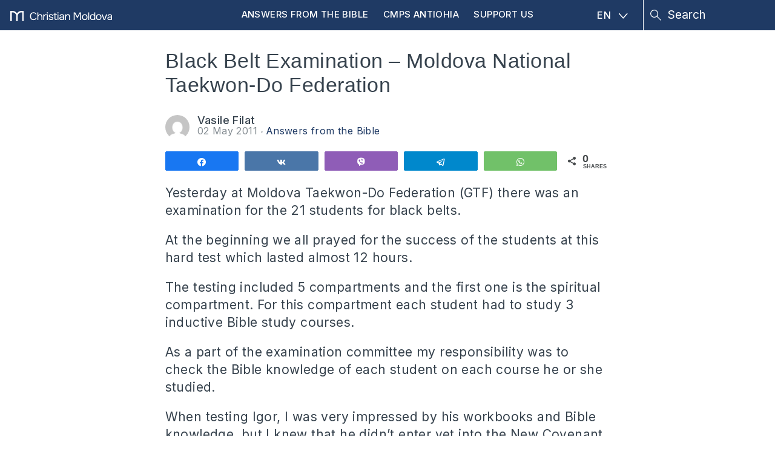

--- FILE ---
content_type: text/html; charset=UTF-8
request_url: https://moldovacrestina.md/en/black-belt-examination-moldova-national-taekwon-do-federation/
body_size: 18054
content:
<!DOCTYPE html>
<html lang="en-US">
<head >
<meta charset="UTF-8" />
<meta name='robots' content='index, follow, max-image-preview:large, max-snippet:-1, max-video-preview:-1' />

<!-- Social Warfare v4.5.6 https://warfareplugins.com - BEGINNING OF OUTPUT -->
<style>
	@font-face {
		font-family: "sw-icon-font";
		src:url("https://moldovacrestina.md/wp-content/plugins/social-warfare/assets/fonts/sw-icon-font.eot?ver=4.5.6");
		src:url("https://moldovacrestina.md/wp-content/plugins/social-warfare/assets/fonts/sw-icon-font.eot?ver=4.5.6#iefix") format("embedded-opentype"),
		url("https://moldovacrestina.md/wp-content/plugins/social-warfare/assets/fonts/sw-icon-font.woff?ver=4.5.6") format("woff"),
		url("https://moldovacrestina.md/wp-content/plugins/social-warfare/assets/fonts/sw-icon-font.ttf?ver=4.5.6") format("truetype"),
		url("https://moldovacrestina.md/wp-content/plugins/social-warfare/assets/fonts/sw-icon-font.svg?ver=4.5.6#1445203416") format("svg");
		font-weight: normal;
		font-style: normal;
		font-display:block;
	}
</style>
<!-- Social Warfare v4.5.6 https://warfareplugins.com - END OF OUTPUT -->


	<!-- This site is optimized with the Yoast SEO Premium plugin v26.5 (Yoast SEO v26.7) - https://yoast.com/wordpress/plugins/seo/ -->
	<title>Black Belt Examination - Moldova National Taekwon-Do Federation</title>
	<meta name="description" content="Yesterday at Moldova Taekwon-Do Federation (GTF) there was an examination for the 21 students for black belts. At the beginning we all prayed for the success of the students at this hard test which" />
	<link rel="canonical" href="https://moldovacrestina.md/en/black-belt-examination-moldova-national-taekwon-do-federation/" />
	<meta property="og:locale" content="en_US" />
	<meta property="og:type" content="article" />
	<meta property="og:title" content="Black Belt Examination - Moldova National Taekwon-Do Federation" />
	<meta property="og:description" content="Yesterday at Moldova Taekwon-Do Federation (GTF) there was an examination for the 21 students for black belts. At the beginning we all prayed for the success of the students at this hard test which" />
	<meta property="og:url" content="https://moldovacrestina.md/en/black-belt-examination-moldova-national-taekwon-do-federation/" />
	<meta property="og:site_name" content="Moldova Creștină" />
	<meta property="article:publisher" content="https://www.facebook.com/moldovacrestina/" />
	<meta property="article:published_time" content="2011-05-02T18:20:30+00:00" />
	<meta property="article:modified_time" content="2017-05-27T07:00:45+00:00" />
	<meta name="author" content="Vasile Filat" />
	<meta name="twitter:card" content="summary_large_image" />
	<meta name="twitter:creator" content="@moldovacrestina" />
	<meta name="twitter:site" content="@moldovacrestina" />
	<meta name="twitter:label1" content="Written by" />
	<meta name="twitter:data1" content="Vasile Filat" />
	<meta name="twitter:label2" content="Est. reading time" />
	<meta name="twitter:data2" content="1 minute" />
	<script type="application/ld+json" class="yoast-schema-graph">{"@context":"https://schema.org","@graph":[{"@type":"Article","@id":"https://moldovacrestina.md/en/black-belt-examination-moldova-national-taekwon-do-federation/#article","isPartOf":{"@id":"https://moldovacrestina.md/en/black-belt-examination-moldova-national-taekwon-do-federation/"},"author":{"name":"Vasile Filat","@id":"https://moldovacrestina.md/en/#/schema/person/04b204bbb582cc832c3d2424f5d27dc0"},"headline":"Black Belt Examination &#8211; Moldova National Taekwon-Do Federation","datePublished":"2011-05-02T18:20:30+00:00","dateModified":"2017-05-27T07:00:45+00:00","mainEntityOfPage":{"@id":"https://moldovacrestina.md/en/black-belt-examination-moldova-national-taekwon-do-federation/"},"wordCount":273,"articleSection":["Answers from the Bible"],"inLanguage":"en-US"},{"@type":"WebPage","@id":"https://moldovacrestina.md/en/black-belt-examination-moldova-national-taekwon-do-federation/","url":"https://moldovacrestina.md/en/black-belt-examination-moldova-national-taekwon-do-federation/","name":"Black Belt Examination - Moldova National Taekwon-Do Federation","isPartOf":{"@id":"https://moldovacrestina.md/en/#website"},"datePublished":"2011-05-02T18:20:30+00:00","dateModified":"2017-05-27T07:00:45+00:00","author":{"@id":"https://moldovacrestina.md/en/#/schema/person/04b204bbb582cc832c3d2424f5d27dc0"},"description":"Yesterday at Moldova Taekwon-Do Federation (GTF) there was an examination for the 21 students for black belts. At the beginning we all prayed for the success of the students at this hard test which","breadcrumb":{"@id":"https://moldovacrestina.md/en/black-belt-examination-moldova-national-taekwon-do-federation/#breadcrumb"},"inLanguage":"en-US","potentialAction":[{"@type":"ReadAction","target":["https://moldovacrestina.md/en/black-belt-examination-moldova-national-taekwon-do-federation/"]}]},{"@type":"BreadcrumbList","@id":"https://moldovacrestina.md/en/black-belt-examination-moldova-national-taekwon-do-federation/#breadcrumb","itemListElement":[{"@type":"ListItem","position":1,"name":"Prima pagină","item":"https://moldovacrestina.md/en/"},{"@type":"ListItem","position":2,"name":"Blogosphere","item":"https://moldovacrestina.md/en/blogosphere/"},{"@type":"ListItem","position":3,"name":"Answers from the Bible","item":"https://moldovacrestina.md/en/answer-from-the-bible/"},{"@type":"ListItem","position":4,"name":"Black Belt Examination &#8211; Moldova National Taekwon-Do Federation"}]},{"@type":"WebSite","@id":"https://moldovacrestina.md/en/#website","url":"https://moldovacrestina.md/en/","name":"Moldova Creștină","description":"Răspunsuri relevante și actuale din Biblie","potentialAction":[{"@type":"SearchAction","target":{"@type":"EntryPoint","urlTemplate":"https://moldovacrestina.md/en/?s={search_term_string}"},"query-input":{"@type":"PropertyValueSpecification","valueRequired":true,"valueName":"search_term_string"}}],"inLanguage":"en-US"},{"@type":"Person","@id":"https://moldovacrestina.md/en/#/schema/person/04b204bbb582cc832c3d2424f5d27dc0","name":"Vasile Filat","image":{"@type":"ImageObject","inLanguage":"en-US","@id":"https://moldovacrestina.md/en/#/schema/person/image/","url":"https://secure.gravatar.com/avatar/2e02d082d139dd6eb634318c9cf2c3a8281db62f24f87a134adb4f2020e77ab3?s=96&d=mm&r=g","contentUrl":"https://secure.gravatar.com/avatar/2e02d082d139dd6eb634318c9cf2c3a8281db62f24f87a134adb4f2020e77ab3?s=96&d=mm&r=g","caption":"Vasile Filat"},"description":"Păstoresc Biserica Bunavestire din Chișinău, predau Cuvântul lui Dumnezeu la Institutul de Studiu Biblic Inductiv din Eurasia și conduc Asociația \"Învățătură din Cuvânt - Precept Ministries\" din Moldova. Împreună cu soția mea Anastasia, avem trei copii. Din Aprilie 2007 am oferit răspunsuri din Biblie pe acest site la întrebări adresate de cititori. Mai mult despre mine citiți aici.","url":"https://moldovacrestina.md/en/author/vasile-filat/"}]}</script>
	<!-- / Yoast SEO Premium plugin. -->


<link rel='dns-prefetch' href='//cdnjs.cloudflare.com' />
<link rel='dns-prefetch' href='//www.googletagmanager.com' />
<link rel='dns-prefetch' href='//stats.wp.com' />
<link rel='dns-prefetch' href='//fonts.googleapis.com' />
<link rel='dns-prefetch' href='//v0.wordpress.com' />
<link rel="alternate" type="application/rss+xml" title="Moldova Creștină &raquo; Feed" href="https://moldovacrestina.md/en/feed/" />
<link rel="alternate" type="application/rss+xml" title="Moldova Creștină &raquo; Comments Feed" href="https://moldovacrestina.md/en/comments/feed/" />
		<!-- This site uses the Google Analytics by MonsterInsights plugin v9.11.1 - Using Analytics tracking - https://www.monsterinsights.com/ -->
							<script src="//www.googletagmanager.com/gtag/js?id=G-HYLCTTKJFD"  data-cfasync="false" data-wpfc-render="false" type="text/javascript" async></script>
			<script data-cfasync="false" data-wpfc-render="false" type="text/javascript">
				var mi_version = '9.11.1';
				var mi_track_user = true;
				var mi_no_track_reason = '';
								var MonsterInsightsDefaultLocations = {"page_location":"https:\/\/moldovacrestina.md\/en\/black-belt-examination-moldova-national-taekwon-do-federation\/"};
								if ( typeof MonsterInsightsPrivacyGuardFilter === 'function' ) {
					var MonsterInsightsLocations = (typeof MonsterInsightsExcludeQuery === 'object') ? MonsterInsightsPrivacyGuardFilter( MonsterInsightsExcludeQuery ) : MonsterInsightsPrivacyGuardFilter( MonsterInsightsDefaultLocations );
				} else {
					var MonsterInsightsLocations = (typeof MonsterInsightsExcludeQuery === 'object') ? MonsterInsightsExcludeQuery : MonsterInsightsDefaultLocations;
				}

								var disableStrs = [
										'ga-disable-G-HYLCTTKJFD',
									];

				/* Function to detect opted out users */
				function __gtagTrackerIsOptedOut() {
					for (var index = 0; index < disableStrs.length; index++) {
						if (document.cookie.indexOf(disableStrs[index] + '=true') > -1) {
							return true;
						}
					}

					return false;
				}

				/* Disable tracking if the opt-out cookie exists. */
				if (__gtagTrackerIsOptedOut()) {
					for (var index = 0; index < disableStrs.length; index++) {
						window[disableStrs[index]] = true;
					}
				}

				/* Opt-out function */
				function __gtagTrackerOptout() {
					for (var index = 0; index < disableStrs.length; index++) {
						document.cookie = disableStrs[index] + '=true; expires=Thu, 31 Dec 2099 23:59:59 UTC; path=/';
						window[disableStrs[index]] = true;
					}
				}

				if ('undefined' === typeof gaOptout) {
					function gaOptout() {
						__gtagTrackerOptout();
					}
				}
								window.dataLayer = window.dataLayer || [];

				window.MonsterInsightsDualTracker = {
					helpers: {},
					trackers: {},
				};
				if (mi_track_user) {
					function __gtagDataLayer() {
						dataLayer.push(arguments);
					}

					function __gtagTracker(type, name, parameters) {
						if (!parameters) {
							parameters = {};
						}

						if (parameters.send_to) {
							__gtagDataLayer.apply(null, arguments);
							return;
						}

						if (type === 'event') {
														parameters.send_to = monsterinsights_frontend.v4_id;
							var hookName = name;
							if (typeof parameters['event_category'] !== 'undefined') {
								hookName = parameters['event_category'] + ':' + name;
							}

							if (typeof MonsterInsightsDualTracker.trackers[hookName] !== 'undefined') {
								MonsterInsightsDualTracker.trackers[hookName](parameters);
							} else {
								__gtagDataLayer('event', name, parameters);
							}
							
						} else {
							__gtagDataLayer.apply(null, arguments);
						}
					}

					__gtagTracker('js', new Date());
					__gtagTracker('set', {
						'developer_id.dZGIzZG': true,
											});
					if ( MonsterInsightsLocations.page_location ) {
						__gtagTracker('set', MonsterInsightsLocations);
					}
										__gtagTracker('config', 'G-HYLCTTKJFD', {"allow_anchor":"true","forceSSL":"true","anonymize_ip":"true","link_attribution":"true"} );
										window.gtag = __gtagTracker;										(function () {
						/* https://developers.google.com/analytics/devguides/collection/analyticsjs/ */
						/* ga and __gaTracker compatibility shim. */
						var noopfn = function () {
							return null;
						};
						var newtracker = function () {
							return new Tracker();
						};
						var Tracker = function () {
							return null;
						};
						var p = Tracker.prototype;
						p.get = noopfn;
						p.set = noopfn;
						p.send = function () {
							var args = Array.prototype.slice.call(arguments);
							args.unshift('send');
							__gaTracker.apply(null, args);
						};
						var __gaTracker = function () {
							var len = arguments.length;
							if (len === 0) {
								return;
							}
							var f = arguments[len - 1];
							if (typeof f !== 'object' || f === null || typeof f.hitCallback !== 'function') {
								if ('send' === arguments[0]) {
									var hitConverted, hitObject = false, action;
									if ('event' === arguments[1]) {
										if ('undefined' !== typeof arguments[3]) {
											hitObject = {
												'eventAction': arguments[3],
												'eventCategory': arguments[2],
												'eventLabel': arguments[4],
												'value': arguments[5] ? arguments[5] : 1,
											}
										}
									}
									if ('pageview' === arguments[1]) {
										if ('undefined' !== typeof arguments[2]) {
											hitObject = {
												'eventAction': 'page_view',
												'page_path': arguments[2],
											}
										}
									}
									if (typeof arguments[2] === 'object') {
										hitObject = arguments[2];
									}
									if (typeof arguments[5] === 'object') {
										Object.assign(hitObject, arguments[5]);
									}
									if ('undefined' !== typeof arguments[1].hitType) {
										hitObject = arguments[1];
										if ('pageview' === hitObject.hitType) {
											hitObject.eventAction = 'page_view';
										}
									}
									if (hitObject) {
										action = 'timing' === arguments[1].hitType ? 'timing_complete' : hitObject.eventAction;
										hitConverted = mapArgs(hitObject);
										__gtagTracker('event', action, hitConverted);
									}
								}
								return;
							}

							function mapArgs(args) {
								var arg, hit = {};
								var gaMap = {
									'eventCategory': 'event_category',
									'eventAction': 'event_action',
									'eventLabel': 'event_label',
									'eventValue': 'event_value',
									'nonInteraction': 'non_interaction',
									'timingCategory': 'event_category',
									'timingVar': 'name',
									'timingValue': 'value',
									'timingLabel': 'event_label',
									'page': 'page_path',
									'location': 'page_location',
									'title': 'page_title',
									'referrer' : 'page_referrer',
								};
								for (arg in args) {
																		if (!(!args.hasOwnProperty(arg) || !gaMap.hasOwnProperty(arg))) {
										hit[gaMap[arg]] = args[arg];
									} else {
										hit[arg] = args[arg];
									}
								}
								return hit;
							}

							try {
								f.hitCallback();
							} catch (ex) {
							}
						};
						__gaTracker.create = newtracker;
						__gaTracker.getByName = newtracker;
						__gaTracker.getAll = function () {
							return [];
						};
						__gaTracker.remove = noopfn;
						__gaTracker.loaded = true;
						window['__gaTracker'] = __gaTracker;
					})();
									} else {
										console.log("");
					(function () {
						function __gtagTracker() {
							return null;
						}

						window['__gtagTracker'] = __gtagTracker;
						window['gtag'] = __gtagTracker;
					})();
									}
			</script>
							<!-- / Google Analytics by MonsterInsights -->
		<style id='wp-img-auto-sizes-contain-inline-css' type='text/css'>
img:is([sizes=auto i],[sizes^="auto," i]){contain-intrinsic-size:3000px 1500px}
/*# sourceURL=wp-img-auto-sizes-contain-inline-css */
</style>
<link rel='stylesheet' id='google-fonts-open-sans-css' href='//fonts.googleapis.com/css?family=Open+Sans%3A400%2C700&#038;ver=6.9' type='text/css' media='all' />
<link rel='stylesheet' id='ytp-icons-css' href='https://moldovacrestina.md/wp-content/plugins/rdv-youtube-playlist-video-player/packages/icons/css/icons.min.css?ver=6.9' type='text/css' media='all' />
<link rel='stylesheet' id='ytp-style-css' href='https://moldovacrestina.md/wp-content/plugins/rdv-youtube-playlist-video-player/packages/youtube-video-player/css/youtube-video-player.min.css?ver=6.9' type='text/css' media='all' />
<link rel='stylesheet' id='perfect-scrollbar-style-css' href='https://moldovacrestina.md/wp-content/plugins/rdv-youtube-playlist-video-player/packages/perfect-scrollbar/perfect-scrollbar.css?ver=6.9' type='text/css' media='all' />
<link rel='stylesheet' id='jetpack_related-posts-css' href='https://moldovacrestina.md/wp-content/plugins/jetpack/modules/related-posts/related-posts.css?ver=20240116' type='text/css' media='all' />
<link rel='stylesheet' id='embedpress-css-css' href='https://moldovacrestina.md/wp-content/plugins/embedpress/assets/css/embedpress.css?ver=1768032287' type='text/css' media='all' />
<link rel='stylesheet' id='embedpress-blocks-style-css' href='https://moldovacrestina.md/wp-content/plugins/embedpress/assets/css/blocks.build.css?ver=1768032287' type='text/css' media='all' />
<link rel='stylesheet' id='embedpress-lazy-load-css-css' href='https://moldovacrestina.md/wp-content/plugins/embedpress/assets/css/lazy-load.css?ver=1768032287' type='text/css' media='all' />
<style id='wp-emoji-styles-inline-css' type='text/css'>

	img.wp-smiley, img.emoji {
		display: inline !important;
		border: none !important;
		box-shadow: none !important;
		height: 1em !important;
		width: 1em !important;
		margin: 0 0.07em !important;
		vertical-align: -0.1em !important;
		background: none !important;
		padding: 0 !important;
	}
/*# sourceURL=wp-emoji-styles-inline-css */
</style>
<link rel='stylesheet' id='wp-block-library-css' href='https://moldovacrestina.md/wp-includes/css/dist/block-library/style.min.css?ver=6.9' type='text/css' media='all' />
<style id='global-styles-inline-css' type='text/css'>
:root{--wp--preset--aspect-ratio--square: 1;--wp--preset--aspect-ratio--4-3: 4/3;--wp--preset--aspect-ratio--3-4: 3/4;--wp--preset--aspect-ratio--3-2: 3/2;--wp--preset--aspect-ratio--2-3: 2/3;--wp--preset--aspect-ratio--16-9: 16/9;--wp--preset--aspect-ratio--9-16: 9/16;--wp--preset--color--black: #000000;--wp--preset--color--cyan-bluish-gray: #abb8c3;--wp--preset--color--white: #ffffff;--wp--preset--color--pale-pink: #f78da7;--wp--preset--color--vivid-red: #cf2e2e;--wp--preset--color--luminous-vivid-orange: #ff6900;--wp--preset--color--luminous-vivid-amber: #fcb900;--wp--preset--color--light-green-cyan: #7bdcb5;--wp--preset--color--vivid-green-cyan: #00d084;--wp--preset--color--pale-cyan-blue: #8ed1fc;--wp--preset--color--vivid-cyan-blue: #0693e3;--wp--preset--color--vivid-purple: #9b51e0;--wp--preset--gradient--vivid-cyan-blue-to-vivid-purple: linear-gradient(135deg,rgb(6,147,227) 0%,rgb(155,81,224) 100%);--wp--preset--gradient--light-green-cyan-to-vivid-green-cyan: linear-gradient(135deg,rgb(122,220,180) 0%,rgb(0,208,130) 100%);--wp--preset--gradient--luminous-vivid-amber-to-luminous-vivid-orange: linear-gradient(135deg,rgb(252,185,0) 0%,rgb(255,105,0) 100%);--wp--preset--gradient--luminous-vivid-orange-to-vivid-red: linear-gradient(135deg,rgb(255,105,0) 0%,rgb(207,46,46) 100%);--wp--preset--gradient--very-light-gray-to-cyan-bluish-gray: linear-gradient(135deg,rgb(238,238,238) 0%,rgb(169,184,195) 100%);--wp--preset--gradient--cool-to-warm-spectrum: linear-gradient(135deg,rgb(74,234,220) 0%,rgb(151,120,209) 20%,rgb(207,42,186) 40%,rgb(238,44,130) 60%,rgb(251,105,98) 80%,rgb(254,248,76) 100%);--wp--preset--gradient--blush-light-purple: linear-gradient(135deg,rgb(255,206,236) 0%,rgb(152,150,240) 100%);--wp--preset--gradient--blush-bordeaux: linear-gradient(135deg,rgb(254,205,165) 0%,rgb(254,45,45) 50%,rgb(107,0,62) 100%);--wp--preset--gradient--luminous-dusk: linear-gradient(135deg,rgb(255,203,112) 0%,rgb(199,81,192) 50%,rgb(65,88,208) 100%);--wp--preset--gradient--pale-ocean: linear-gradient(135deg,rgb(255,245,203) 0%,rgb(182,227,212) 50%,rgb(51,167,181) 100%);--wp--preset--gradient--electric-grass: linear-gradient(135deg,rgb(202,248,128) 0%,rgb(113,206,126) 100%);--wp--preset--gradient--midnight: linear-gradient(135deg,rgb(2,3,129) 0%,rgb(40,116,252) 100%);--wp--preset--font-size--small: 13px;--wp--preset--font-size--medium: 20px;--wp--preset--font-size--large: 36px;--wp--preset--font-size--x-large: 42px;--wp--preset--spacing--20: 0.44rem;--wp--preset--spacing--30: 0.67rem;--wp--preset--spacing--40: 1rem;--wp--preset--spacing--50: 1.5rem;--wp--preset--spacing--60: 2.25rem;--wp--preset--spacing--70: 3.38rem;--wp--preset--spacing--80: 5.06rem;--wp--preset--shadow--natural: 6px 6px 9px rgba(0, 0, 0, 0.2);--wp--preset--shadow--deep: 12px 12px 50px rgba(0, 0, 0, 0.4);--wp--preset--shadow--sharp: 6px 6px 0px rgba(0, 0, 0, 0.2);--wp--preset--shadow--outlined: 6px 6px 0px -3px rgb(255, 255, 255), 6px 6px rgb(0, 0, 0);--wp--preset--shadow--crisp: 6px 6px 0px rgb(0, 0, 0);}:where(.is-layout-flex){gap: 0.5em;}:where(.is-layout-grid){gap: 0.5em;}body .is-layout-flex{display: flex;}.is-layout-flex{flex-wrap: wrap;align-items: center;}.is-layout-flex > :is(*, div){margin: 0;}body .is-layout-grid{display: grid;}.is-layout-grid > :is(*, div){margin: 0;}:where(.wp-block-columns.is-layout-flex){gap: 2em;}:where(.wp-block-columns.is-layout-grid){gap: 2em;}:where(.wp-block-post-template.is-layout-flex){gap: 1.25em;}:where(.wp-block-post-template.is-layout-grid){gap: 1.25em;}.has-black-color{color: var(--wp--preset--color--black) !important;}.has-cyan-bluish-gray-color{color: var(--wp--preset--color--cyan-bluish-gray) !important;}.has-white-color{color: var(--wp--preset--color--white) !important;}.has-pale-pink-color{color: var(--wp--preset--color--pale-pink) !important;}.has-vivid-red-color{color: var(--wp--preset--color--vivid-red) !important;}.has-luminous-vivid-orange-color{color: var(--wp--preset--color--luminous-vivid-orange) !important;}.has-luminous-vivid-amber-color{color: var(--wp--preset--color--luminous-vivid-amber) !important;}.has-light-green-cyan-color{color: var(--wp--preset--color--light-green-cyan) !important;}.has-vivid-green-cyan-color{color: var(--wp--preset--color--vivid-green-cyan) !important;}.has-pale-cyan-blue-color{color: var(--wp--preset--color--pale-cyan-blue) !important;}.has-vivid-cyan-blue-color{color: var(--wp--preset--color--vivid-cyan-blue) !important;}.has-vivid-purple-color{color: var(--wp--preset--color--vivid-purple) !important;}.has-black-background-color{background-color: var(--wp--preset--color--black) !important;}.has-cyan-bluish-gray-background-color{background-color: var(--wp--preset--color--cyan-bluish-gray) !important;}.has-white-background-color{background-color: var(--wp--preset--color--white) !important;}.has-pale-pink-background-color{background-color: var(--wp--preset--color--pale-pink) !important;}.has-vivid-red-background-color{background-color: var(--wp--preset--color--vivid-red) !important;}.has-luminous-vivid-orange-background-color{background-color: var(--wp--preset--color--luminous-vivid-orange) !important;}.has-luminous-vivid-amber-background-color{background-color: var(--wp--preset--color--luminous-vivid-amber) !important;}.has-light-green-cyan-background-color{background-color: var(--wp--preset--color--light-green-cyan) !important;}.has-vivid-green-cyan-background-color{background-color: var(--wp--preset--color--vivid-green-cyan) !important;}.has-pale-cyan-blue-background-color{background-color: var(--wp--preset--color--pale-cyan-blue) !important;}.has-vivid-cyan-blue-background-color{background-color: var(--wp--preset--color--vivid-cyan-blue) !important;}.has-vivid-purple-background-color{background-color: var(--wp--preset--color--vivid-purple) !important;}.has-black-border-color{border-color: var(--wp--preset--color--black) !important;}.has-cyan-bluish-gray-border-color{border-color: var(--wp--preset--color--cyan-bluish-gray) !important;}.has-white-border-color{border-color: var(--wp--preset--color--white) !important;}.has-pale-pink-border-color{border-color: var(--wp--preset--color--pale-pink) !important;}.has-vivid-red-border-color{border-color: var(--wp--preset--color--vivid-red) !important;}.has-luminous-vivid-orange-border-color{border-color: var(--wp--preset--color--luminous-vivid-orange) !important;}.has-luminous-vivid-amber-border-color{border-color: var(--wp--preset--color--luminous-vivid-amber) !important;}.has-light-green-cyan-border-color{border-color: var(--wp--preset--color--light-green-cyan) !important;}.has-vivid-green-cyan-border-color{border-color: var(--wp--preset--color--vivid-green-cyan) !important;}.has-pale-cyan-blue-border-color{border-color: var(--wp--preset--color--pale-cyan-blue) !important;}.has-vivid-cyan-blue-border-color{border-color: var(--wp--preset--color--vivid-cyan-blue) !important;}.has-vivid-purple-border-color{border-color: var(--wp--preset--color--vivid-purple) !important;}.has-vivid-cyan-blue-to-vivid-purple-gradient-background{background: var(--wp--preset--gradient--vivid-cyan-blue-to-vivid-purple) !important;}.has-light-green-cyan-to-vivid-green-cyan-gradient-background{background: var(--wp--preset--gradient--light-green-cyan-to-vivid-green-cyan) !important;}.has-luminous-vivid-amber-to-luminous-vivid-orange-gradient-background{background: var(--wp--preset--gradient--luminous-vivid-amber-to-luminous-vivid-orange) !important;}.has-luminous-vivid-orange-to-vivid-red-gradient-background{background: var(--wp--preset--gradient--luminous-vivid-orange-to-vivid-red) !important;}.has-very-light-gray-to-cyan-bluish-gray-gradient-background{background: var(--wp--preset--gradient--very-light-gray-to-cyan-bluish-gray) !important;}.has-cool-to-warm-spectrum-gradient-background{background: var(--wp--preset--gradient--cool-to-warm-spectrum) !important;}.has-blush-light-purple-gradient-background{background: var(--wp--preset--gradient--blush-light-purple) !important;}.has-blush-bordeaux-gradient-background{background: var(--wp--preset--gradient--blush-bordeaux) !important;}.has-luminous-dusk-gradient-background{background: var(--wp--preset--gradient--luminous-dusk) !important;}.has-pale-ocean-gradient-background{background: var(--wp--preset--gradient--pale-ocean) !important;}.has-electric-grass-gradient-background{background: var(--wp--preset--gradient--electric-grass) !important;}.has-midnight-gradient-background{background: var(--wp--preset--gradient--midnight) !important;}.has-small-font-size{font-size: var(--wp--preset--font-size--small) !important;}.has-medium-font-size{font-size: var(--wp--preset--font-size--medium) !important;}.has-large-font-size{font-size: var(--wp--preset--font-size--large) !important;}.has-x-large-font-size{font-size: var(--wp--preset--font-size--x-large) !important;}
/*# sourceURL=global-styles-inline-css */
</style>

<style id='classic-theme-styles-inline-css' type='text/css'>
/*! This file is auto-generated */
.wp-block-button__link{color:#fff;background-color:#32373c;border-radius:9999px;box-shadow:none;text-decoration:none;padding:calc(.667em + 2px) calc(1.333em + 2px);font-size:1.125em}.wp-block-file__button{background:#32373c;color:#fff;text-decoration:none}
/*# sourceURL=/wp-includes/css/classic-themes.min.css */
</style>
<link rel='stylesheet' id='wpml-legacy-dropdown-click-0-css' href='https://moldovacrestina.md/wp-content/plugins/sitepress-multilingual-cms/templates/language-switchers/legacy-dropdown-click/style.min.css?ver=1' type='text/css' media='all' />
<style id='wpml-legacy-dropdown-click-0-inline-css' type='text/css'>
.wpml-ls-statics-shortcode_actions{background-color:#ffffff;}.wpml-ls-statics-shortcode_actions, .wpml-ls-statics-shortcode_actions .wpml-ls-sub-menu, .wpml-ls-statics-shortcode_actions a {border-color:#cdcdcd;}.wpml-ls-statics-shortcode_actions a, .wpml-ls-statics-shortcode_actions .wpml-ls-sub-menu a, .wpml-ls-statics-shortcode_actions .wpml-ls-sub-menu a:link, .wpml-ls-statics-shortcode_actions li:not(.wpml-ls-current-language) .wpml-ls-link, .wpml-ls-statics-shortcode_actions li:not(.wpml-ls-current-language) .wpml-ls-link:link {color:#444444;background-color:#ffffff;}.wpml-ls-statics-shortcode_actions .wpml-ls-sub-menu a:hover,.wpml-ls-statics-shortcode_actions .wpml-ls-sub-menu a:focus, .wpml-ls-statics-shortcode_actions .wpml-ls-sub-menu a:link:hover, .wpml-ls-statics-shortcode_actions .wpml-ls-sub-menu a:link:focus {color:#000000;background-color:#eeeeee;}.wpml-ls-statics-shortcode_actions .wpml-ls-current-language > a {color:#444444;background-color:#ffffff;}.wpml-ls-statics-shortcode_actions .wpml-ls-current-language:hover>a, .wpml-ls-statics-shortcode_actions .wpml-ls-current-language>a:focus {color:#000000;background-color:#eeeeee;}
/*# sourceURL=wpml-legacy-dropdown-click-0-inline-css */
</style>
<link rel='stylesheet' id='ep_general_styles-css' href='https://moldovacrestina.md/wp-content/plugins/elasticpress/dist/css/general-styles.css?ver=66295efe92a630617c00' type='text/css' media='all' />
<link rel='stylesheet' id='social_warfare-css' href='https://moldovacrestina.md/wp-content/plugins/social-warfare/assets/css/style.min.css?ver=4.5.6' type='text/css' media='all' />
<link rel='stylesheet' id='cms-navigation-style-base-css' href='https://moldovacrestina.md/wp-content/plugins/wpml-cms-nav/res/css/cms-navigation-base.css?ver=1.5.6' type='text/css' media='screen' />
<link rel='stylesheet' id='cms-navigation-style-css' href='https://moldovacrestina.md/wp-content/plugins/wpml-cms-nav/res/css/cms-navigation.css?ver=1.5.6' type='text/css' media='screen' />
<link rel='stylesheet' id='mc-fonts-css' href='https://fonts.googleapis.com/css2?family=Inter%3Awght%40300%3B400%3B500%3B700&#038;display=swap&#038;ver=6.9' type='text/css' media='all' />
<link rel='stylesheet' id='owlcss-css' href='https://moldovacrestina.md/wp-content/themes/moldovacrestina/css/owl.carousel.min.css?ver=1.7.8' type='text/css' media='all' />
<link rel='stylesheet' id='owlcsstheme-css' href='https://moldovacrestina.md/wp-content/themes/moldovacrestina/css/owl.theme.default.min.css?ver=1.7.8' type='text/css' media='all' />
<link rel='stylesheet' id='main-style-css' href='https://moldovacrestina.md/wp-content/themes/moldovacrestina/style.css?ver=1.7.8' type='text/css' media='all' />
<link rel='stylesheet' id='fancybox-css' href='https://moldovacrestina.md/wp-content/plugins/easy-fancybox/fancybox/1.5.4/jquery.fancybox.min.css?ver=6.9' type='text/css' media='screen' />
<link rel='stylesheet' id='tablepress-default-css' href='https://moldovacrestina.md/wp-content/plugins/tablepress/css/build/default.css?ver=3.2.6' type='text/css' media='all' />
<script type="text/javascript" src="https://moldovacrestina.md/wp-includes/js/jquery/jquery.min.js?ver=3.7.1" id="jquery-core-js"></script>
<script type="text/javascript" src="https://moldovacrestina.md/wp-includes/js/jquery/jquery-migrate.min.js?ver=3.4.1" id="jquery-migrate-js"></script>
<script type="text/javascript" src="https://moldovacrestina.md/wp-content/plugins/rdv-youtube-playlist-video-player/packages/perfect-scrollbar/jquery.mousewheel.js?ver=6.9" id="jquery-mousewheel-js"></script>
<script type="text/javascript" src="https://moldovacrestina.md/wp-content/plugins/rdv-youtube-playlist-video-player/packages/perfect-scrollbar/perfect-scrollbar.js?ver=6.9" id="perfect-scrollbar-script-js"></script>
<script type="text/javascript" src="https://moldovacrestina.md/wp-content/plugins/rdv-youtube-playlist-video-player/packages/youtube-video-player/js/youtube-video-player.jquery.min.js?ver=6.9" id="ytp-script-js"></script>
<script type="text/javascript" src="https://moldovacrestina.md/wp-content/plugins/rdv-youtube-playlist-video-player/js/plugin.js?ver=6.9" id="ytp-plugin-js"></script>
<script type="text/javascript" id="jetpack_related-posts-js-extra">
/* <![CDATA[ */
var related_posts_js_options = {"post_heading":"h4"};
//# sourceURL=jetpack_related-posts-js-extra
/* ]]> */
</script>
<script type="text/javascript" src="https://moldovacrestina.md/wp-content/plugins/jetpack/_inc/build/related-posts/related-posts.min.js?ver=20240116" id="jetpack_related-posts-js"></script>
<script type="text/javascript" id="wpml-cookie-js-extra">
/* <![CDATA[ */
var wpml_cookies = {"wp-wpml_current_language":{"value":"en","expires":1,"path":"/"}};
var wpml_cookies = {"wp-wpml_current_language":{"value":"en","expires":1,"path":"/"}};
//# sourceURL=wpml-cookie-js-extra
/* ]]> */
</script>
<script type="text/javascript" src="https://moldovacrestina.md/wp-content/plugins/sitepress-multilingual-cms/res/js/cookies/language-cookie.js?ver=486900" id="wpml-cookie-js" defer="defer" data-wp-strategy="defer"></script>
<script type="text/javascript" src="https://moldovacrestina.md/wp-content/plugins/google-analytics-for-wordpress/assets/js/frontend-gtag.min.js?ver=9.11.1" id="monsterinsights-frontend-script-js" async="async" data-wp-strategy="async"></script>
<script data-cfasync="false" data-wpfc-render="false" type="text/javascript" id='monsterinsights-frontend-script-js-extra'>/* <![CDATA[ */
var monsterinsights_frontend = {"js_events_tracking":"true","download_extensions":"doc,pdf,ppt,zip,xls,docx,pptx,xlsx","inbound_paths":"[]","home_url":"https:\/\/moldovacrestina.md\/en\/","hash_tracking":"false","v4_id":"G-HYLCTTKJFD"};/* ]]> */
</script>
<script type="text/javascript" src="https://moldovacrestina.md/wp-content/plugins/sitepress-multilingual-cms/templates/language-switchers/legacy-dropdown-click/script.min.js?ver=1" id="wpml-legacy-dropdown-click-0-js"></script>

<!-- Google tag (gtag.js) snippet added by Site Kit -->
<!-- Google Analytics snippet added by Site Kit -->
<script type="text/javascript" src="https://www.googletagmanager.com/gtag/js?id=G-GPB9P911N3" id="google_gtagjs-js" async></script>
<script type="text/javascript" id="google_gtagjs-js-after">
/* <![CDATA[ */
window.dataLayer = window.dataLayer || [];function gtag(){dataLayer.push(arguments);}
gtag("set","linker",{"domains":["moldovacrestina.md"]});
gtag("js", new Date());
gtag("set", "developer_id.dZTNiMT", true);
gtag("config", "G-GPB9P911N3");
//# sourceURL=google_gtagjs-js-after
/* ]]> */
</script>
<link rel="https://api.w.org/" href="https://moldovacrestina.md/en/wp-json/" /><link rel="alternate" title="JSON" type="application/json" href="https://moldovacrestina.md/en/wp-json/wp/v2/posts/82334" /><link rel="EditURI" type="application/rsd+xml" title="RSD" href="https://moldovacrestina.md/xmlrpc.php?rsd" />
<meta name="generator" content="WordPress 6.9" />
<link rel='shortlink' href='https://moldovacrestina.md/en/?p=82334' />
<meta name="generator" content="WPML ver:4.8.6 stt:1,4,46,47,2;" />
<meta name="generator" content="Site Kit by Google 1.168.0" />	<style>img#wpstats{display:none}</style>
		<link rel="icon" href="https://moldovacrestina.md/wp-content/themes/moldovacrestina/images/favicon.ico" />
<!-- Meta Pixel Code -->
<script>
!function(f,b,e,v,n,t,s)
{if(f.fbq)return;n=f.fbq=function(){n.callMethod?
n.callMethod.apply(n,arguments):n.queue.push(arguments)};
if(!f._fbq)f._fbq=n;n.push=n;n.loaded=!0;n.version='2.0';
n.queue=[];t=b.createElement(e);t.async=!0;
t.src=v;s=b.getElementsByTagName(e)[0];
s.parentNode.insertBefore(t,s)}(window, document,'script',
'https://connect.facebook.net/en_US/fbevents.js');
fbq('init', '553181237683701');
fbq('track', 'PageView');
</script>
<noscript><img height="1" width="1" style="display:none"
src="https://www.facebook.com/tr?id=553181237683701&ev=PageView&noscript=1"
/></noscript>
<!-- End Meta Pixel Code --><link rel="apple-touch-icon" sizes="180x180" href="https://cdn.moldovacrestina.md/assets/apple-touch-icon.png"><link rel="icon" type="image/png" sizes="32x32" href="https://cdn.moldovacrestina.md/assets/favicon-32x32.png"><link rel="icon" type="image/png" sizes="16x16" href="https://cdn.moldovacrestina.md/assets/favicon-16x16.png"><link rel="manifest" href="https://cdn.moldovacrestina.md/assets/site.webmanifest"><link rel="mask-icon" href="https://cdn.moldovacrestina.md/assets/safari-pinned-tab.svg" color="#5bbad5"><meta name="apple-mobile-web-app-title" content="Moldova Creștină"><meta name="application-name" content="Moldova Creștină"><meta name="msapplication-TileColor" content="#da532c"><meta name="theme-color" content="#ffffff"><meta property="fb:app_id" content="701663866641308" />
<!-- Google Tag Manager snippet added by Site Kit -->
<script type="text/javascript">
/* <![CDATA[ */

			( function( w, d, s, l, i ) {
				w[l] = w[l] || [];
				w[l].push( {'gtm.start': new Date().getTime(), event: 'gtm.js'} );
				var f = d.getElementsByTagName( s )[0],
					j = d.createElement( s ), dl = l != 'dataLayer' ? '&l=' + l : '';
				j.async = true;
				j.src = 'https://www.googletagmanager.com/gtm.js?id=' + i + dl;
				f.parentNode.insertBefore( j, f );
			} )( window, document, 'script', 'dataLayer', 'GTM-522ZG4J' );
			
/* ]]> */
</script>

<!-- End Google Tag Manager snippet added by Site Kit -->
		<style type="text/css" id="wp-custom-css">
			@media screen and (min-width: 1024px) {
	#menu-item-256722 {
		box-sizing: border-box;
		display: flex;
	/* padding-top: 8px; */
	}
	
	#menu-item-256722 a {
		display: block;
		background-color: #ff452c;
	/* border: 1px solid white; */
		box-shadow: 0 2px 4px rgba(0,0,0,0.3);
		color: white !important;
		height: 32px;
		width: 80px;
		padding-top: 6px !important;
		padding-bottom: 0 !important;
		border-radius: 4px;
		box-sizing: border-box;
		position: relative;
		transform: translateY(-1px);
	}
}		</style>
		<meta name="viewport"
    content="width=device-width, initial-scale=1.0, maximum-scale=1.0, user-scalable=0">

<link rel='stylesheet' id='wpforms-layout-css' href='https://moldovacrestina.md/wp-content/plugins/wpforms/assets/pro/css/fields/layout.min.css?ver=1.9.8.7' type='text/css' media='all' />
<link rel='stylesheet' id='wpforms-layout-screen-big-css' href='https://moldovacrestina.md/wp-content/plugins/wpforms/assets/pro/css/fields/layout-screen-big.min.css?ver=1.9.8.7' type='text/css' media='(min-width: 601px)' />
<link rel='stylesheet' id='wpforms-layout-screen-small-css' href='https://moldovacrestina.md/wp-content/plugins/wpforms/assets/pro/css/fields/layout-screen-small.min.css?ver=1.9.8.7' type='text/css' media='(max-width: 600px)' />
<link rel='stylesheet' id='wpforms-repeater-css' href='https://moldovacrestina.md/wp-content/plugins/wpforms/assets/pro/css/fields/repeater.min.css?ver=1.9.8.7' type='text/css' media='all' />
<link rel='stylesheet' id='wpforms-content-frontend-css' href='https://moldovacrestina.md/wp-content/plugins/wpforms/assets/pro/css/fields/content/frontend.min.css?ver=1.9.8.7' type='text/css' media='all' />
<link rel='stylesheet' id='wpforms-dropzone-css' href='https://moldovacrestina.md/wp-content/plugins/wpforms/assets/pro/css/dropzone.min.css?ver=5.9.3' type='text/css' media='all' />
<link rel='stylesheet' id='wpforms-smart-phone-field-css' href='https://moldovacrestina.md/wp-content/plugins/wpforms/assets/pro/css/fields/phone/intl-tel-input.min.css?ver=25.11.3' type='text/css' media='all' />
<link rel='stylesheet' id='wpforms-password-field-css' href='https://moldovacrestina.md/wp-content/plugins/wpforms/assets/pro/css/fields/password.min.css?ver=1.9.8.7' type='text/css' media='all' />
<link rel='stylesheet' id='wpforms-modal-views-css' href='https://moldovacrestina.md/wp-content/plugins/wpforms/assets/pro/css/fields/richtext/modal-views.min.css?ver=1.9.8.7' type='text/css' media='all' />
<link rel='stylesheet' id='dashicons-css' href='https://moldovacrestina.md/wp-includes/css/dashicons.min.css?ver=6.9' type='text/css' media='all' />
<link rel='stylesheet' id='wpforms-editor-buttons-css' href='https://moldovacrestina.md/wp-includes/css/editor.min.css?ver=6.9' type='text/css' media='all' />
<link rel='stylesheet' id='wpforms-richtext-frontend-full-css' href='https://moldovacrestina.md/wp-content/plugins/wpforms/assets/pro/css/fields/richtext/frontend-full.min.css?ver=1.9.8.7' type='text/css' media='all' />
<link rel='stylesheet' id='wpforms-choicesjs-css' href='https://moldovacrestina.md/wp-content/plugins/wpforms/assets/css/choices.min.css?ver=10.2.0' type='text/css' media='all' />
<link rel='stylesheet' id='wpforms-classic-full-css' href='https://moldovacrestina.md/wp-content/plugins/wpforms/assets/css/frontend/classic/wpforms-full.min.css?ver=1.9.8.7' type='text/css' media='all' />
<link rel='stylesheet' id='wpforms-jquery-timepicker-css' href='https://moldovacrestina.md/wp-content/plugins/wpforms/assets/lib/jquery.timepicker/jquery.timepicker.min.css?ver=1.11.5' type='text/css' media='all' />
<link rel='stylesheet' id='wpforms-flatpickr-css' href='https://moldovacrestina.md/wp-content/plugins/wpforms/assets/lib/flatpickr/flatpickr.min.css?ver=4.6.9' type='text/css' media='all' />
</head>
<body class="wp-singular post-template-default single single-post postid-82334 single-format-standard wp-theme-genesis wp-child-theme-moldovacrestina header-image header-full-width content-sidebar genesis-breadcrumbs-hidden genesis-footer-widgets-hidden"><div class="site-container">
<!-- Header section start here -->

<header id="header" class="82334">
        <div class="wrapper" style="position: relative;">
        <div class="logo">
                        <a href="https://moldovacrestina.md/en/"><img
                    src="https://cdn.moldovacrestina.md/2023/09/5143099f-mc-logo-white-en.svg"
                    alt=""></a>
                    </div>
        <nav class="navigation">
            <div class="mSearch">
                

<form role="search" method="get" class="search-box" action="https://moldovacrestina.md/en/">

    <input type="search" id="search-form-697ba7a8575ce" class="search-field ep-autosuggest" placeholder="Search" value="" name="s" />
    <button type="submit" class="search-submit"></button>
    <span class="close-search"></span>
</form>
            </div>
            <div class="mainMenu"><ul id="menu-header-engleza" class=""><li id="menu-item-331338" class="menu-item menu-item-type-post_type menu-item-object-page menu-item-331338"><a href="https://moldovacrestina.md/en/answers-from-the-bible/">Answers from the Bible</a></li>
<li id="menu-item-363535" class="menu-item menu-item-type-custom menu-item-object-custom menu-item-363535"><a href="https://www.antiohiamission.org/en/">CMPS Antiohia</a></li>
<li id="menu-item-124608" class="menu-item menu-item-type-post_type menu-item-object-page menu-item-124608"><a href="https://moldovacrestina.md/en/support-us/">Support us</a></li>
</ul></div>            <div class="bottomNav">

                <ul>
                    <li><a class="ask"
                            href="https://moldovacrestina.md/en//ask-the-pastor">Ask the pastor</a>
                    </li>
                    <li class="language langSwitcher">
                        <span>Change the language<img
                                src="https://moldovacrestina.md/wp-content/themes/moldovacrestina/images/down_arrow_header.svg"></span>
                        <div class="lang-icon">
                            <ul><li><a href="https://moldovacrestina.md/ru/"><img src="https://moldovacrestina.md/wp-content/plugins/sitepress-multilingual-cms/res/flags/ru.png" height="12" alt="ru" width="18" /><em>Русский</em></a></li><li><a href="https://moldovacrestina.md/"><img src="https://moldovacrestina.md/wp-content/plugins/sitepress-multilingual-cms/res/flags/ro.png" height="12" alt="ro" width="18" /><em>Română</em></a></li><li><a href="https://moldovacrestina.md/fr/"><img src="https://moldovacrestina.md/wp-content/plugins/sitepress-multilingual-cms/res/flags/fr.png" height="12" alt="fr" width="18" /><em>Français</em></a></li><li><a href="https://moldovacrestina.md/es/"><img src="https://moldovacrestina.md/wp-content/plugins/sitepress-multilingual-cms/res/flags/es.png" height="12" alt="es" width="18" /><em>Español</em></a></li><li class="active"><img src="https://moldovacrestina.md/wp-content/plugins/sitepress-multilingual-cms/res/flags/en.png" height="12" alt="en" width="18" /><em>English</em></li></ul>                        </div>
                    </li>
                    <li class="small"><a
                            href="https://moldovacrestina.md/en//about-us">About</a>
                    </li>
                    <li class="small"><a
                            href="https://moldovacrestina.md/en//ask-the-pastor">Contact</a>
                    </li>
                    <li><a href="https://moldovacrestina.md/en//support-us"
                            class="dbtn">Donate</a>
                    </li>
                </ul>

                <div class="social-icons">
                    <span>Follow us:</span>
                    <a href="https://t.me/raspunsuribiblice" target="_blank"
                        class="share-btn"><i class=" fab fa-telegram"
                            aria-hidden="true"></i></a>
                    <a href="https://www.youtube.com/user/MoldovaCrestinaTV"
                        target="_blank" class="share-btn"><i
                            class="fab fa-youtube" aria-hidden="true"></i></a>
                    <a class="share-btn"
                        href="https://www.facebook.com/moldovacrestina/"
                        target="_blank"><i class="fab fa-facebook"
                            aria-hidden="true"></i></a>
                </div>
            </div>
        </nav>
        <div class="col-right">
            <!--<div class="lang-select"><span>ROMÂNĂ</span></div> -->
            <div class="language_switch"><label>EN<img src="https://moldovacrestina.md/wp-content/themes/moldovacrestina/images/down_arrow.svg"></label><div class="lang-icon" style="display: none;"><ul><li><a href="https://moldovacrestina.md/ru/"><img class="wpml-ls-flag" src="https://moldovacrestina.md/wp-content/plugins/sitepress-multilingual-cms/res/flags/ru.png" height="12" alt="ru" title="Русский" width="18">Русский</a></li><li><a href="https://moldovacrestina.md/"><img class="wpml-ls-flag" src="https://moldovacrestina.md/wp-content/plugins/sitepress-multilingual-cms/res/flags/ro.png" height="12" alt="ro" title="Română" width="18">Română</a></li><li><a href="https://moldovacrestina.md/es/"><img class="wpml-ls-flag" src="https://moldovacrestina.md/wp-content/plugins/sitepress-multilingual-cms/res/flags/es.png" height="12" alt="es" title="Español" width="18">Español</a></li></ul></div></div>            

<form role="search" method="get" class="search-box" action="https://moldovacrestina.md/en/">

    <input type="search" id="search-form-697ba7a85dee5" class="search-field ep-autosuggest" placeholder="Search" value="" name="s" />
    <button type="submit" class="search-submit"></button>
    <span class="close-search"></span>
</form>
        </div>
        <div class="mNav"><span></span><span></span><span></span></div>
    </div>

    <div class="search-header">
        

<form role="search" method="get" class="search-box" action="https://moldovacrestina.md/en/">

    <input type="search" id="search-form-697ba7a85df18" class="search-field ep-autosuggest" placeholder="Search" value="" name="s" />
    <button type="submit" class="search-submit"></button>
    <span class="close-search"></span>
</form>
    </div>

</header>
<!-- Header section end here -->
<div class="sListing"></div>
<div id="middle">
<div id="primary" class="content-area postdetail">

    <main id="main" class="site-main" role="main">

        
<article class="post-82334 post type-post status-publish format-standard category-answer-from-the-bible entry" id="post-82334">
    <header class="entry-header">
        <div class="wrap-single">
            <h1 class="entry-title">Black Belt Examination &#8211; Moldova National Taekwon-Do Federation</h1><div class="entry-meta">                <div class="col-left">
                    <div class="authImg">
                        <img alt='' src='https://secure.gravatar.com/avatar/2e02d082d139dd6eb634318c9cf2c3a8281db62f24f87a134adb4f2020e77ab3?s=96&#038;d=mm&#038;r=g' srcset='https://secure.gravatar.com/avatar/2e02d082d139dd6eb634318c9cf2c3a8281db62f24f87a134adb4f2020e77ab3?s=96&#038;d=mm&#038;r=g 2x' class='avatar avatar-96 photo' height='96' width='96' decoding='async'/>                    </div>
                    <span class="author-name"><a href="https://moldovacrestina.md/en/author/vasile-filat/">
                            Vasile Filat</a></span>
                    <span class="post-date">
                        02 May 2011
                        <em class="sep"></em><a href="https://moldovacrestina.md/en/answer-from-the-bible/">Answers from the Bible</a>                    </span>
                </div>

            </div>        </div>
    </header>

    <div class="wrap-single">
        
        <div class="entry-content">
            <div class="swp_social_panel swp_horizontal_panel swp_flat_fresh  swp_default_full_color swp_other_full_color swp_individual_full_color scale-100 scale-full_width" data-min-width="1100" data-float-color="#ffffff" data-float="none" data-float-mobile="none" data-transition="slide" data-post-id="82334" ><div class="nc_tweetContainer swp_share_button swp_facebook" data-network="facebook"><a class="nc_tweet swp_share_link" rel="nofollow noreferrer noopener" target="_blank" href="https://www.facebook.com/share.php?u=https%3A%2F%2Fmoldovacrestina.md%2Fen%2Fblack-belt-examination-moldova-national-taekwon-do-federation%2F" data-link="https://www.facebook.com/share.php?u=https%3A%2F%2Fmoldovacrestina.md%2Fen%2Fblack-belt-examination-moldova-national-taekwon-do-federation%2F"><span class="swp_count swp_hide"><span class="iconFiller"><span class="spaceManWilly"><i class="sw swp_facebook_icon"></i><span class="swp_share">Share</span></span></span></span></a></div><div class="nc_tweetContainer swp_share_button swp_vk" data-network="vk"><a class="nc_tweet swp_share_link" rel="nofollow noreferrer noopener" target="_blank" href="http://vk.com/share.php?url=https%3A%2F%2Fmoldovacrestina.md%2Fen%2Fblack-belt-examination-moldova-national-taekwon-do-federation%2F" data-link="http://vk.com/share.php?url=https%3A%2F%2Fmoldovacrestina.md%2Fen%2Fblack-belt-examination-moldova-national-taekwon-do-federation%2F"><span class="swp_count swp_hide"><span class="iconFiller"><span class="spaceManWilly"><i class="sw swp_vk_icon"></i><span class="swp_share">Share</span></span></span></span></a></div><div class="nc_tweetContainer swp_share_button swp_viber" data-network="viber"><a class="nc_tweet swp_share_link" rel="nofollow noreferrer noopener" target="_blank" href="viber://forward?text=https%3A%2F%2Fmoldovacrestina.md%2Fen%2Fblack-belt-examination-moldova-national-taekwon-do-federation%2F" data-link="viber://forward?text=https%3A%2F%2Fmoldovacrestina.md%2Fen%2Fblack-belt-examination-moldova-national-taekwon-do-federation%2F"><span class="swp_count swp_hide"><span class="iconFiller"><span class="spaceManWilly"><i class="sw swp_viber_icon"></i><span class="swp_share">Vibe</span></span></span></span></a></div><div class="nc_tweetContainer swp_share_button swp_telegram" data-network="telegram"><a class="nc_tweet swp_share_link" rel="nofollow noreferrer noopener" target="_blank" href="https://telegram.me/share/url?url=https%3A%2F%2Fmoldovacrestina.md%2Fen%2Fblack-belt-examination-moldova-national-taekwon-do-federation%2F&text=Black+Belt+Examination+-+Moldova+National+Taekwon-Do+Federation" data-link="https://telegram.me/share/url?url=https%3A%2F%2Fmoldovacrestina.md%2Fen%2Fblack-belt-examination-moldova-national-taekwon-do-federation%2F&text=Black+Belt+Examination+-+Moldova+National+Taekwon-Do+Federation"><span class="swp_count swp_hide"><span class="iconFiller"><span class="spaceManWilly"><i class="sw swp_telegram_icon"></i><span class="swp_share">Telegram</span></span></span></span></a></div><div class="nc_tweetContainer swp_share_button swp_whatsapp" data-network="whatsapp"><a class="nc_tweet swp_share_link" rel="nofollow noreferrer noopener" target="_blank" href="https://api.whatsapp.com/send?text=https%3A%2F%2Fmoldovacrestina.md%2Fen%2Fblack-belt-examination-moldova-national-taekwon-do-federation%2F" data-link="https://api.whatsapp.com/send?text=https%3A%2F%2Fmoldovacrestina.md%2Fen%2Fblack-belt-examination-moldova-national-taekwon-do-federation%2F"><span class="swp_count swp_hide"><span class="iconFiller"><span class="spaceManWilly"><i class="sw swp_whatsapp_icon"></i><span class="swp_share">WhatsApp</span></span></span></span></a></div><div class="nc_tweetContainer swp_share_button total_shares total_sharesalt" ><span class="swp_count ">0 <span class="swp_label">Shares</span></span></div></div><p style="text-align: justify">
<p>Yesterday at Moldova Taekwon-Do Federation (GTF) there was an examination for the 21 students for black belts.
</p>
<p>At the beginning we all prayed for the success of the students at this hard test which lasted almost 12 hours.</p>
</p>
<p>The testing included 5 compartments and the first one is the spiritual compartment. For this compartment each student had to study 3 inductive Bible study courses.
</p>
<p>As a part of the examination committee my responsibility was to check the Bible knowledge of each student on each course he or she studied.
</p>
<p>When testing Igor, I was very impressed by his workbooks and Bible knowledge, but I knew that he didn’t enter yet into the New Covenant with Jesus Christ. When asked why he is not entering the New Covenant, he said that at the first occasion he will do this. I told him that he doesn’t have to wait for another occasion and invited him to accept Jesus. He did it gladly and prayed asking Jesus to forgive his sins, to give him the new birth and the Holy Spirit. So, Igor went home saved from this examination. Now, he is getting ready to be baptized.
</p>
<p>Most of the sportsmen who were tested are instructors and they go all over the country and make disciples of Jesus Christ by teaching them the Word of God and Taekwon-Do. Marika (in the picture below) was the only one who was tested yesterday for the III-rd degree and she is very active and productive in the Gospel.
</p>
<p>Pray for the ministry which God is doing in Moldova and other countries through Taekwon-Do.</p></p>

<div id='jp-relatedposts' class='jp-relatedposts' >
	<p>
            <h3><em>Similar posts:</em></h3>
        </p>
</div><div class="swp_social_panel swp_horizontal_panel swp_flat_fresh  swp_default_full_color swp_other_full_color swp_individual_full_color scale-100 scale-full_width" data-min-width="1100" data-float-color="#ffffff" data-float="none" data-float-mobile="none" data-transition="slide" data-post-id="82334" ><div class="nc_tweetContainer swp_share_button swp_facebook" data-network="facebook"><a class="nc_tweet swp_share_link" rel="nofollow noreferrer noopener" target="_blank" href="https://www.facebook.com/share.php?u=https%3A%2F%2Fmoldovacrestina.md%2Fen%2Fblack-belt-examination-moldova-national-taekwon-do-federation%2F" data-link="https://www.facebook.com/share.php?u=https%3A%2F%2Fmoldovacrestina.md%2Fen%2Fblack-belt-examination-moldova-national-taekwon-do-federation%2F"><span class="swp_count swp_hide"><span class="iconFiller"><span class="spaceManWilly"><i class="sw swp_facebook_icon"></i><span class="swp_share">Share</span></span></span></span></a></div><div class="nc_tweetContainer swp_share_button swp_vk" data-network="vk"><a class="nc_tweet swp_share_link" rel="nofollow noreferrer noopener" target="_blank" href="http://vk.com/share.php?url=https%3A%2F%2Fmoldovacrestina.md%2Fen%2Fblack-belt-examination-moldova-national-taekwon-do-federation%2F" data-link="http://vk.com/share.php?url=https%3A%2F%2Fmoldovacrestina.md%2Fen%2Fblack-belt-examination-moldova-national-taekwon-do-federation%2F"><span class="swp_count swp_hide"><span class="iconFiller"><span class="spaceManWilly"><i class="sw swp_vk_icon"></i><span class="swp_share">Share</span></span></span></span></a></div><div class="nc_tweetContainer swp_share_button swp_viber" data-network="viber"><a class="nc_tweet swp_share_link" rel="nofollow noreferrer noopener" target="_blank" href="viber://forward?text=https%3A%2F%2Fmoldovacrestina.md%2Fen%2Fblack-belt-examination-moldova-national-taekwon-do-federation%2F" data-link="viber://forward?text=https%3A%2F%2Fmoldovacrestina.md%2Fen%2Fblack-belt-examination-moldova-national-taekwon-do-federation%2F"><span class="swp_count swp_hide"><span class="iconFiller"><span class="spaceManWilly"><i class="sw swp_viber_icon"></i><span class="swp_share">Vibe</span></span></span></span></a></div><div class="nc_tweetContainer swp_share_button swp_telegram" data-network="telegram"><a class="nc_tweet swp_share_link" rel="nofollow noreferrer noopener" target="_blank" href="https://telegram.me/share/url?url=https%3A%2F%2Fmoldovacrestina.md%2Fen%2Fblack-belt-examination-moldova-national-taekwon-do-federation%2F&text=Black+Belt+Examination+-+Moldova+National+Taekwon-Do+Federation" data-link="https://telegram.me/share/url?url=https%3A%2F%2Fmoldovacrestina.md%2Fen%2Fblack-belt-examination-moldova-national-taekwon-do-federation%2F&text=Black+Belt+Examination+-+Moldova+National+Taekwon-Do+Federation"><span class="swp_count swp_hide"><span class="iconFiller"><span class="spaceManWilly"><i class="sw swp_telegram_icon"></i><span class="swp_share">Telegram</span></span></span></span></a></div><div class="nc_tweetContainer swp_share_button swp_whatsapp" data-network="whatsapp"><a class="nc_tweet swp_share_link" rel="nofollow noreferrer noopener" target="_blank" href="https://api.whatsapp.com/send?text=https%3A%2F%2Fmoldovacrestina.md%2Fen%2Fblack-belt-examination-moldova-national-taekwon-do-federation%2F" data-link="https://api.whatsapp.com/send?text=https%3A%2F%2Fmoldovacrestina.md%2Fen%2Fblack-belt-examination-moldova-national-taekwon-do-federation%2F"><span class="swp_count swp_hide"><span class="iconFiller"><span class="spaceManWilly"><i class="sw swp_whatsapp_icon"></i><span class="swp_share">WhatsApp</span></span></span></span></a></div><div class="nc_tweetContainer swp_share_button total_shares total_sharesalt" ><span class="swp_count ">0 <span class="swp_label">Shares</span></span></div></div><div class="swp-content-locator"></div>
                        <div class="fb-comments" data-href="https://moldovacrestina.md/en/black-belt-examination-moldova-national-taekwon-do-federation/" data-width="735" data-numposts="10">
            </div>
        </div>

                            

</article>

<div class="articleFooter">
    </div>
</div>
<style>
    blockquote em:before {
        content: 'Question:';
        display: block;
        font-size: 26px;
        color: #36424D;
        font-family: 'Inter', system-ui, sans-serif;
        font-weight: 500;
    }
</style>

    </main><!-- #main -->

</div><!-- #primary -->

</div>
<footer id="footer" class="large">
    <div class="footer-nav">
        <div class="wrapper">
                        <ul class="menu" style="width: 100%; padding: 0 20px">
                <li id="menu-item-53381" class="menu-item menu-item-type-post_type menu-item-object-page menu-item-53381"><a href="https://moldovacrestina.md/en/about-us/">About us</a></li>
<li id="menu-item-125431" class="menu-item menu-item-type-post_type menu-item-object-page menu-item-125431"><a href="https://moldovacrestina.md/en/contact/">Contact</a></li>
<li id="menu-item-214436" class="menu-item menu-item-type-post_type menu-item-object-page menu-item-214436"><a href="https://moldovacrestina.md/en/personal-involvement/">Involve</a></li>
                <li class="language_switch" style="display: flex; align-items: center">
                    <label>Change the language:<img src="https://moldovacrestina.md/wp-content/themes/moldovacrestina/images/down_arrow.svg" /></label>
                    <div class="lang-icon">
                        <ul><li><a href="https://moldovacrestina.md/ru/"><img src="https://moldovacrestina.md/wp-content/plugins/sitepress-multilingual-cms/res/flags/ru.png" height="12" alt="ru" width="18" /><em>Русский</em></a></li><li><a href="https://moldovacrestina.md/"><img src="https://moldovacrestina.md/wp-content/plugins/sitepress-multilingual-cms/res/flags/ro.png" height="12" alt="ro" width="18" /><em>Română</em></a></li><li><a href="https://moldovacrestina.md/fr/"><img src="https://moldovacrestina.md/wp-content/plugins/sitepress-multilingual-cms/res/flags/fr.png" height="12" alt="fr" width="18" /><em>Français</em></a></li><li><a href="https://moldovacrestina.md/es/"><img src="https://moldovacrestina.md/wp-content/plugins/sitepress-multilingual-cms/res/flags/es.png" height="12" alt="es" width="18" /><em>Español</em></a></li><li class="active"><img src="https://moldovacrestina.md/wp-content/plugins/sitepress-multilingual-cms/res/flags/en.png" height="12" alt="en" width="18" /><em>English</em></li></ul>                    </div>
                </li>
            </ul>
                    </div>
    </div>

    <div class="subscribe-box mobileVisible">
        <div class="wrapper">
            
<span>
    Subscribe to our newsletter</span>
<!-- Begin Mailchimp Signup Form -->
<form action=https://2c9c340d.sibforms.com/serve/[base64] method="post" form
    id="sib-form" ndata-type="subscription">
    <input type="email" value="" name="EMAIL" class="tnp-email" id="EMAIL"
        data-required="true" required />

    <input type="submit" value="Subscribe" name="subscribe"
        id="mc-embedded-subscribe" class="tnp-submit">
</form>
        </div>
    </div>

    <div class="footer-top">
        <div class="wrapper">
            <div class="left-col">
                                            </div>
            <div class="right-col">
                <div class="social-icons">
                    <span>Follow us:</span>
                    <a href="https://t.me/raspunsuribiblice" target="_blank"><i class="fab fa-telegram"></i></a>
                    <a href="https://www.facebook.com/moldovacrestina/" target="_blank"><i class="fab fa-facebook"></i></a>
                    <a href="https://www.youtube.com/user/MoldovaCrestinaTV" target="_blank"><i class="fab fa-youtube"></i></a>
                    <a href="https://feeds.feedburner.com/MCRdB" target="_blank"><i class="fas fa-rss"></i></a>
                </div>
            </div>
        </div>
    </div>

    <div class="about">
        <div class="wrapper">
            <div class="left-col">
                <span>
                                            <img src="https://moldovacrestina.md/wp-content/themes/moldovacrestina/images/MC_logo.svg" alt="">
                                    </span>
            </div>
            <div class="right-col">
                <div class="subscribe-box">
                    
<span>
    Subscribe to our newsletter</span>
<!-- Begin Mailchimp Signup Form -->
<form action=https://2c9c340d.sibforms.com/serve/[base64] method="post" form
    id="sib-form" ndata-type="subscription">
    <input type="email" value="" name="EMAIL" class="tnp-email" id="EMAIL"
        data-required="true" required />

    <input type="submit" value="Subscribe" name="subscribe"
        id="mc-embedded-subscribe" class="tnp-submit">
</form>
                </div>
            </div>
        </div>
    </div>

    <div class="social-icons mobileVisible">
        <div class="inner-wrapper">
            <span>Follow us:</span>
            <a href="https://www.facebook.com/moldovacrestina/" target="_blank"><i class="fab fa-facebook"></i></a>
            <a href="https://www.youtube.com/user/MoldovaCrestinaTV" target="_blank"><i class="fab fa-youtube"></i></a>
            <a href="https://twitter.com/moldovacrestina" target="_blank"><i class="fab fa-twitter"></i></a>
            <a href="https://feeds.feedburner.com/MCRdB" target="_blank"><i class="fas fa-rss"></i></a>
        </div>
    </div>

    <div class="copywrite">
        <div class="wrapper">
            <p>&copy;2007-2026 Moldova Creștină</p>
        </div>
    </div>
</footer>
<!-- Footer section End here  -->
<script type="speculationrules">
{"prefetch":[{"source":"document","where":{"and":[{"href_matches":"/en/*"},{"not":{"href_matches":["/wp-*.php","/wp-admin/*","/wp-content/uploads/*","/wp-content/*","/wp-content/plugins/*","/wp-content/themes/moldovacrestina/*","/wp-content/themes/genesis/*","/en/*\\?(.+)"]}},{"not":{"selector_matches":"a[rel~=\"nofollow\"]"}},{"not":{"selector_matches":".no-prefetch, .no-prefetch a"}}]},"eagerness":"conservative"}]}
</script>
		<!-- Google Tag Manager (noscript) snippet added by Site Kit -->
		<noscript>
			<iframe src="https://www.googletagmanager.com/ns.html?id=GTM-522ZG4J" height="0" width="0" style="display:none;visibility:hidden"></iframe>
		</noscript>
		<!-- End Google Tag Manager (noscript) snippet added by Site Kit -->
		<script type="text/javascript" id="wpforms-ajax-submit-js-extra">
/* <![CDATA[ */
var wpforms_ajax_submit_data = {"parent_positioning":"relative","overlay_positioning":"absolute","overlay_bg_color":"rgba(0,0,0,0.25)","overlay_z_index":"9999","loading_image":"https://moldovacrestina.md/wp-content/plugins/wpforms-ajax-submit-master/loading.gif","loading_image_position":"left bottom","loading_image_size":"auto","loading_image_repeat":"no-repeat","ajaxurl":"https://moldovacrestina.md/wp-admin/admin-ajax.php"};
//# sourceURL=wpforms-ajax-submit-js-extra
/* ]]> */
</script>
<script type="text/javascript" src="https://moldovacrestina.md/wp-content/plugins/wpforms-ajax-submit-master/wpforms-ajax-submit.js?ver=1.2.4" id="wpforms-ajax-submit-js"></script>
<script type="text/javascript" src="https://moldovacrestina.md/wp-content/plugins/embedpress/assets/js/gallery-justify.js?ver=1768032287" id="embedpress-gallery-justify-js"></script>
<script type="text/javascript" src="https://moldovacrestina.md/wp-content/plugins/embedpress/assets/js/lazy-load.js?ver=1768032287" id="embedpress-lazy-load-js"></script>
<script type="text/javascript" id="social_warfare_script-js-extra">
/* <![CDATA[ */
var socialWarfare = {"addons":["pro"],"post_id":"82334","variables":{"emphasizeIcons":0,"powered_by_toggle":false,"affiliate_link":"https://warfareplugins.com"},"floatBeforeContent":""};
//# sourceURL=social_warfare_script-js-extra
/* ]]> */
</script>
<script type="text/javascript" src="https://moldovacrestina.md/wp-content/plugins/social-warfare/assets/js/script.min.js?ver=4.5.6" id="social_warfare_script-js"></script>
<script type="text/javascript" src="https://moldovacrestina.md/wp-content/themes/moldovacrestina/js/jquery.min.js?ver=1.12.4" id="jquerylib-js"></script>
<script type="text/javascript" src="https://moldovacrestina.md/wp-content/themes/moldovacrestina/js/jquery.easing.1.3.min.js?ver=1.3" id="jqueryeasing-js"></script>
<script type="text/javascript" src="https://moldovacrestina.md/wp-content/themes/moldovacrestina/js/owl.carousel.min.js?ver=3.1.1" id="owljs-js"></script>
<script type="text/javascript" src="https://moldovacrestina.md/wp-includes/js/dist/vendor/lodash.min.js?ver=4.17.21" id="lodash-js"></script>
<script type="text/javascript" id="lodash-js-after">
/* <![CDATA[ */
window.lodash = _.noConflict();
//# sourceURL=lodash-js-after
/* ]]> */
</script>
<script type="text/javascript" src="https://moldovacrestina.md/wp-content/themes/moldovacrestina/js/newWaterfall.js?ver=3.1.1" id="jsgrid-js"></script>
<script type="text/javascript" src="https://moldovacrestina.md/wp-content/themes/moldovacrestina/js/custom.js?ver=1.0.1" id="custom-scripts-js"></script>
<script type="text/javascript" src="https://cdnjs.cloudflare.com/ajax/libs/font-awesome/5.9.0/js/all.min.js" id="fontawesome-js"></script>
<script type="text/javascript" src="https://moldovacrestina.md/wp-content/plugins/easy-fancybox/vendor/purify.min.js?ver=6.9" id="fancybox-purify-js"></script>
<script type="text/javascript" id="jquery-fancybox-js-extra">
/* <![CDATA[ */
var efb_i18n = {"close":"Close","next":"Next","prev":"Previous","startSlideshow":"Start slideshow","toggleSize":"Toggle size"};
//# sourceURL=jquery-fancybox-js-extra
/* ]]> */
</script>
<script type="text/javascript" src="https://moldovacrestina.md/wp-content/plugins/easy-fancybox/fancybox/1.5.4/jquery.fancybox.min.js?ver=6.9" id="jquery-fancybox-js"></script>
<script type="text/javascript" id="jquery-fancybox-js-after">
/* <![CDATA[ */
var fb_timeout, fb_opts={'autoScale':true,'showCloseButton':true,'margin':20,'pixelRatio':'false','centerOnScroll':true,'enableEscapeButton':true,'overlayShow':true,'hideOnOverlayClick':true,'minViewportWidth':320,'minVpHeight':320,'disableCoreLightbox':'true','enableBlockControls':'true','fancybox_openBlockControls':'true' };
if(typeof easy_fancybox_handler==='undefined'){
var easy_fancybox_handler=function(){
jQuery([".nolightbox","a.wp-block-file__button","a.pin-it-button","a[href*='pinterest.com\/pin\/create']","a[href*='facebook.com\/share']","a[href*='twitter.com\/share']"].join(',')).addClass('nofancybox');
jQuery('a.fancybox-close').on('click',function(e){e.preventDefault();jQuery.fancybox.close()});
/* IMG */
						var unlinkedImageBlocks=jQuery(".wp-block-image > img:not(.nofancybox,figure.nofancybox>img)");
						unlinkedImageBlocks.wrap(function() {
							var href = jQuery( this ).attr( "src" );
							return "<a href='" + href + "'></a>";
						});
var fb_IMG_select=jQuery('a[href*=".jpg" i]:not(.nofancybox,li.nofancybox>a,figure.nofancybox>a),area[href*=".jpg" i]:not(.nofancybox),a[href*=".jpeg" i]:not(.nofancybox,li.nofancybox>a,figure.nofancybox>a),area[href*=".jpeg" i]:not(.nofancybox),a[href*=".png" i]:not(.nofancybox,li.nofancybox>a,figure.nofancybox>a),area[href*=".png" i]:not(.nofancybox)');
fb_IMG_select.addClass('fancybox image');
var fb_IMG_sections=jQuery('.gallery,.wp-block-gallery,.tiled-gallery,.wp-block-jetpack-tiled-gallery,.ngg-galleryoverview,.ngg-imagebrowser,.nextgen_pro_blog_gallery,.nextgen_pro_film,.nextgen_pro_horizontal_filmstrip,.ngg-pro-masonry-wrapper,.ngg-pro-mosaic-container,.nextgen_pro_sidescroll,.nextgen_pro_slideshow,.nextgen_pro_thumbnail_grid,.tiled-gallery');
fb_IMG_sections.each(function(){jQuery(this).find(fb_IMG_select).attr('rel','gallery-'+fb_IMG_sections.index(this));});
jQuery('a.fancybox,area.fancybox,.fancybox>a').each(function(){jQuery(this).fancybox(jQuery.extend(true,{},fb_opts,{'transition':'elastic','transitionIn':'elastic','easingIn':'easeOutBack','transitionOut':'elastic','easingOut':'easeInBack','opacity':false,'hideOnContentClick':false,'titleShow':true,'titlePosition':'over','titleFromAlt':true,'showNavArrows':true,'enableKeyboardNav':true,'cyclic':false,'mouseWheel':'true'}))});
/* PDF */
jQuery('a[href*=".pdf" i],area[href*=".pdf" i]').not('.nofancybox,li.nofancybox>a').addClass('fancybox-pdf');
jQuery('a.fancybox-pdf,area.fancybox-pdf,.fancybox-pdf>a').each(function(){jQuery(this).fancybox(jQuery.extend(true,{},fb_opts,{'type':'iframe','width':'90%','height':'90%','padding':10,'titleShow':false,'titlePosition':'float','titleFromAlt':true,'autoDimensions':false,'scrolling':'no'}))});
/* iFrame */
jQuery('a.fancybox-iframe,area.fancybox-iframe,.fancybox-iframe>a').each(function(){jQuery(this).fancybox(jQuery.extend(true,{},fb_opts,{'type':'iframe','width':'70%','height':'90%','titleShow':false,'titlePosition':'float','titleFromAlt':true,'allowfullscreen':false}))});
};};
jQuery(easy_fancybox_handler);jQuery(document).on('post-load',easy_fancybox_handler);

//# sourceURL=jquery-fancybox-js-after
/* ]]> */
</script>
<script type="text/javascript" src="https://moldovacrestina.md/wp-content/plugins/easy-fancybox/vendor/jquery.easing.min.js?ver=1.4.1" id="jquery-easing-js"></script>
<script type="text/javascript" id="jetpack-stats-js-before">
/* <![CDATA[ */
_stq = window._stq || [];
_stq.push([ "view", {"v":"ext","blog":"107343984","post":"82334","tz":"2","srv":"moldovacrestina.md","j":"1:15.4"} ]);
_stq.push([ "clickTrackerInit", "107343984", "82334" ]);
//# sourceURL=jetpack-stats-js-before
/* ]]> */
</script>
<script type="text/javascript" src="https://stats.wp.com/e-202605.js" id="jetpack-stats-js" defer="defer" data-wp-strategy="defer"></script>
<script type="text/javascript" src="https://moldovacrestina.md/wp-content/plugins/wpforms/assets/js/frontend/wpforms.min.js?ver=1.9.8.7" id="wpforms-js"></script>
<script type="text/javascript" id="wpforms-captcha-js-extra">
/* <![CDATA[ */
var wpforms_captcha = {"max":"15","min":"1","cal":["+","*"],"errorMsg":"Incorrect answer."};
var wpforms_captcha = {"max":"15","min":"1","cal":["+","*"],"errorMsg":"Incorrect answer."};
//# sourceURL=wpforms-captcha-js-extra
/* ]]> */
</script>
<script type="text/javascript" src="https://moldovacrestina.md/wp-content/plugins/wpforms/assets/pro/js/frontend/fields/custom-captcha.min.js?ver=1.9.8.7" id="wpforms-captcha-js"></script>
<script type="text/javascript" src="https://moldovacrestina.md/wp-content/plugins/wpforms/assets/pro/js/frontend/fields/repeater.min.js?ver=1.9.8.7" id="wpforms-repeater-js"></script>
<script type="text/javascript" src="https://moldovacrestina.md/wp-content/plugins/wpforms/assets/pro/js/frontend/conditional-logic-fields.min.js?ver=1.9.8.7" id="wpforms-builder-conditionals-js"></script>
<script type="text/javascript" id="wpforms-dropzone-js-extra">
/* <![CDATA[ */
var wpforms_file_upload = {"url":"https://moldovacrestina.md/wp-admin/admin-ajax.php","errors":{"default_error":"Something went wrong, please try again.","file_not_uploaded":"This file was not uploaded.","file_limit":"File uploads exceed the maximum number allowed ({fileLimit}).","file_extension":"File type is not allowed.","file_size":"File exceeds max size allowed. File was not uploaded.","post_max_size":"File exceeds the upload limit allowed (128 MB)."},"loading_message":"File upload is in progress. Please submit the form once uploading is completed."};
//# sourceURL=wpforms-dropzone-js-extra
/* ]]> */
</script>
<script type="text/javascript" src="https://moldovacrestina.md/wp-content/plugins/wpforms/assets/pro/lib/dropzone.min.js?ver=5.9.3" id="wpforms-dropzone-js"></script>
<script type="text/javascript" src="https://moldovacrestina.md/wp-includes/js/underscore.min.js?ver=1.13.7" id="underscore-js"></script>
<script type="text/javascript" id="wp-util-js-extra">
/* <![CDATA[ */
var _wpUtilSettings = {"ajax":{"url":"/wp-admin/admin-ajax.php"}};
//# sourceURL=wp-util-js-extra
/* ]]> */
</script>
<script type="text/javascript" src="https://moldovacrestina.md/wp-includes/js/wp-util.min.js?ver=6.9" id="wp-util-js"></script>
<script type="text/javascript" src="https://moldovacrestina.md/wp-content/plugins/wpforms/assets/pro/js/frontend/fields/file-upload.es5.min.js?ver=1.9.8.7" id="wpforms-file-upload-js"></script>
<script type="text/javascript" src="https://moldovacrestina.md/wp-content/plugins/wpforms/assets/pro/js/frontend/fields/phone.min.js?ver=1.9.8.7" id="wpforms-smart-phone-field-core-js"></script>
<script type="text/javascript" id="zxcvbn-async-js-extra">
/* <![CDATA[ */
var _zxcvbnSettings = {"src":"https://moldovacrestina.md/wp-includes/js/zxcvbn.min.js"};
//# sourceURL=zxcvbn-async-js-extra
/* ]]> */
</script>
<script type="text/javascript" src="https://moldovacrestina.md/wp-includes/js/zxcvbn-async.min.js?ver=1.0" id="zxcvbn-async-js"></script>
<script type="text/javascript" src="https://moldovacrestina.md/wp-includes/js/dist/hooks.min.js?ver=dd5603f07f9220ed27f1" id="wp-hooks-js"></script>
<script type="text/javascript" src="https://moldovacrestina.md/wp-includes/js/dist/i18n.min.js?ver=c26c3dc7bed366793375" id="wp-i18n-js"></script>
<script type="text/javascript" id="wp-i18n-js-after">
/* <![CDATA[ */
wp.i18n.setLocaleData( { 'text direction\u0004ltr': [ 'ltr' ] } );
//# sourceURL=wp-i18n-js-after
/* ]]> */
</script>
<script type="text/javascript" id="password-strength-meter-js-extra">
/* <![CDATA[ */
var pwsL10n = {"unknown":"Password strength unknown","short":"Very weak","bad":"Weak","good":"Medium","strong":"Strong","mismatch":"Mismatch"};
//# sourceURL=password-strength-meter-js-extra
/* ]]> */
</script>
<script type="text/javascript" src="https://moldovacrestina.md/wp-admin/js/password-strength-meter.min.js?ver=6.9" id="password-strength-meter-js"></script>
<script type="text/javascript" src="https://moldovacrestina.md/wp-content/plugins/wpforms/assets/pro/js/frontend/fields/password.min.js?ver=1.9.8.7" id="wpforms-password-field-js"></script>
<script type="text/javascript" src="https://moldovacrestina.md/wp-content/plugins/wpforms/assets/pro/lib/jquery.payment.min.js?ver=1.9.8.7" id="wpforms-payment-js"></script>
<script type="text/javascript" src="https://moldovacrestina.md/wp-content/plugins/wpforms/assets/pro/js/frontend/fields/richtext.min.js?ver=1.9.8.7" id="wpforms-richtext-field-js"></script>
<script type="text/javascript" src="https://moldovacrestina.md/wp-content/plugins/wpforms/assets/pro/js/frontend/iframe.min.js?ver=1.9.8.7" id="wpforms-iframe-js"></script>
<script type="text/javascript" id="wpforms-choicesjs-js-extra">
/* <![CDATA[ */
var wpforms_choicesjs_config = {"removeItemButton":"1","shouldSort":"","fuseOptions":{"threshold":0.1,"distance":1000},"loadingText":"Loading...","noResultsText":"No results found","noChoicesText":"No choices to choose from","uniqueItemText":"Only unique values can be added","customAddItemText":"Only values matching specific conditions can be added"};
//# sourceURL=wpforms-choicesjs-js-extra
/* ]]> */
</script>
<script type="text/javascript" src="https://moldovacrestina.md/wp-content/plugins/wpforms/assets/lib/choices.min.js?ver=10.2.0" id="wpforms-choicesjs-js"></script>
<script type="text/javascript" src="https://moldovacrestina.md/wp-content/plugins/wpforms/assets/lib/jquery.validate.min.js?ver=1.21.0" id="wpforms-validation-js"></script>
<script type="text/javascript" src="https://moldovacrestina.md/wp-content/plugins/wpforms/assets/lib/jquery.inputmask.min.js?ver=5.0.9" id="wpforms-maskedinput-js"></script>
<script type="text/javascript" src="https://moldovacrestina.md/wp-content/plugins/wpforms/assets/lib/mailcheck.min.js?ver=1.1.2" id="wpforms-mailcheck-js"></script>
<script type="text/javascript" src="https://moldovacrestina.md/wp-content/plugins/wpforms/assets/lib/punycode.min.js?ver=1.0.0" id="wpforms-punycode-js"></script>
<script type="text/javascript" src="https://moldovacrestina.md/wp-content/plugins/wpforms/assets/js/share/utils.min.js?ver=1.9.8.7" id="wpforms-generic-utils-js"></script>
<script type="text/javascript" src="https://moldovacrestina.md/wp-content/plugins/wpforms/assets/lib/flatpickr/flatpickr.min.js?ver=4.6.9" id="wpforms-flatpickr-js"></script>
<script type="text/javascript" src="https://moldovacrestina.md/wp-content/plugins/wpforms/assets/lib/jquery.timepicker/jquery.timepicker.min.js?ver=1.11.5" id="wpforms-jquery-timepicker-js"></script>
<script type="text/javascript" src="https://www.google.com/recaptcha/api.js?onload=wpformsRecaptchaLoad&amp;render=explicit" id="wpforms-recaptcha-js"></script>
<script type="text/javascript" id="wpforms-recaptcha-js-after">
/* <![CDATA[ */
var wpformsDispatchEvent = function (el, ev, custom) {
				var e = document.createEvent(custom ? "CustomEvent" : "HTMLEvents");
				custom ? e.initCustomEvent(ev, true, true, false) : e.initEvent(ev, true, true);
				el.dispatchEvent(e);
			};
		var wpformsRecaptchaCallback = function (el) {
				var hdn = el.parentNode.querySelector(".wpforms-recaptcha-hidden");
				var err = el.parentNode.querySelector("#g-recaptcha-hidden-error");
				hdn.value = "1";
				wpformsDispatchEvent(hdn, "change", false);
				hdn.classList.remove("wpforms-error");
				err && hdn.parentNode.removeChild(err);
			};
		var wpformsRecaptchaLoad = function () {
					Array.prototype.forEach.call(document.querySelectorAll(".g-recaptcha"), function (el) {
						try {
							var recaptchaID = grecaptcha.render(el, {
								callback: function () {
									wpformsRecaptchaCallback(el);
								}
							});
							el.setAttribute("data-recaptcha-id", recaptchaID);
						} catch (error) {}
					});
					wpformsDispatchEvent(document, "wpformsRecaptchaLoaded", true);
				};
			
//# sourceURL=wpforms-recaptcha-js-after
/* ]]> */
</script>
<script type="text/javascript" src="https://moldovacrestina.md/wp-content/plugins/wpforms/assets/js/frontend/fields/address.min.js?ver=1.9.8.7" id="wpforms-address-field-js"></script>
<script id="wp-emoji-settings" type="application/json">
{"baseUrl":"https://s.w.org/images/core/emoji/17.0.2/72x72/","ext":".png","svgUrl":"https://s.w.org/images/core/emoji/17.0.2/svg/","svgExt":".svg","source":{"concatemoji":"https://moldovacrestina.md/wp-includes/js/wp-emoji-release.min.js?ver=6.9"}}
</script>
<script type="module">
/* <![CDATA[ */
/*! This file is auto-generated */
const a=JSON.parse(document.getElementById("wp-emoji-settings").textContent),o=(window._wpemojiSettings=a,"wpEmojiSettingsSupports"),s=["flag","emoji"];function i(e){try{var t={supportTests:e,timestamp:(new Date).valueOf()};sessionStorage.setItem(o,JSON.stringify(t))}catch(e){}}function c(e,t,n){e.clearRect(0,0,e.canvas.width,e.canvas.height),e.fillText(t,0,0);t=new Uint32Array(e.getImageData(0,0,e.canvas.width,e.canvas.height).data);e.clearRect(0,0,e.canvas.width,e.canvas.height),e.fillText(n,0,0);const a=new Uint32Array(e.getImageData(0,0,e.canvas.width,e.canvas.height).data);return t.every((e,t)=>e===a[t])}function p(e,t){e.clearRect(0,0,e.canvas.width,e.canvas.height),e.fillText(t,0,0);var n=e.getImageData(16,16,1,1);for(let e=0;e<n.data.length;e++)if(0!==n.data[e])return!1;return!0}function u(e,t,n,a){switch(t){case"flag":return n(e,"\ud83c\udff3\ufe0f\u200d\u26a7\ufe0f","\ud83c\udff3\ufe0f\u200b\u26a7\ufe0f")?!1:!n(e,"\ud83c\udde8\ud83c\uddf6","\ud83c\udde8\u200b\ud83c\uddf6")&&!n(e,"\ud83c\udff4\udb40\udc67\udb40\udc62\udb40\udc65\udb40\udc6e\udb40\udc67\udb40\udc7f","\ud83c\udff4\u200b\udb40\udc67\u200b\udb40\udc62\u200b\udb40\udc65\u200b\udb40\udc6e\u200b\udb40\udc67\u200b\udb40\udc7f");case"emoji":return!a(e,"\ud83e\u1fac8")}return!1}function f(e,t,n,a){let r;const o=(r="undefined"!=typeof WorkerGlobalScope&&self instanceof WorkerGlobalScope?new OffscreenCanvas(300,150):document.createElement("canvas")).getContext("2d",{willReadFrequently:!0}),s=(o.textBaseline="top",o.font="600 32px Arial",{});return e.forEach(e=>{s[e]=t(o,e,n,a)}),s}function r(e){var t=document.createElement("script");t.src=e,t.defer=!0,document.head.appendChild(t)}a.supports={everything:!0,everythingExceptFlag:!0},new Promise(t=>{let n=function(){try{var e=JSON.parse(sessionStorage.getItem(o));if("object"==typeof e&&"number"==typeof e.timestamp&&(new Date).valueOf()<e.timestamp+604800&&"object"==typeof e.supportTests)return e.supportTests}catch(e){}return null}();if(!n){if("undefined"!=typeof Worker&&"undefined"!=typeof OffscreenCanvas&&"undefined"!=typeof URL&&URL.createObjectURL&&"undefined"!=typeof Blob)try{var e="postMessage("+f.toString()+"("+[JSON.stringify(s),u.toString(),c.toString(),p.toString()].join(",")+"));",a=new Blob([e],{type:"text/javascript"});const r=new Worker(URL.createObjectURL(a),{name:"wpTestEmojiSupports"});return void(r.onmessage=e=>{i(n=e.data),r.terminate(),t(n)})}catch(e){}i(n=f(s,u,c,p))}t(n)}).then(e=>{for(const n in e)a.supports[n]=e[n],a.supports.everything=a.supports.everything&&a.supports[n],"flag"!==n&&(a.supports.everythingExceptFlag=a.supports.everythingExceptFlag&&a.supports[n]);var t;a.supports.everythingExceptFlag=a.supports.everythingExceptFlag&&!a.supports.flag,a.supports.everything||((t=a.source||{}).concatemoji?r(t.concatemoji):t.wpemoji&&t.twemoji&&(r(t.twemoji),r(t.wpemoji)))});
//# sourceURL=https://moldovacrestina.md/wp-includes/js/wp-emoji-loader.min.js
/* ]]> */
</script>
<script type="text/javascript"> var swp_nonce = "975019748e";function parentIsEvil() { var html = null; try { var doc = top.location.pathname; } catch(err){ }; if(typeof doc === "undefined") { return true } else { return false }; }; if (parentIsEvil()) { top.location = self.location.href; };var url = "https://moldovacrestina.md/en/black-belt-examination-moldova-national-taekwon-do-federation/";if(url.indexOf("stfi.re") != -1) { var canonical = ""; var links = document.getElementsByTagName("link"); for (var i = 0; i &lt; links.length; i ++) { if (links[i].getAttribute(&quot;rel&quot;) === &quot;canonical&quot;) { canonical = links[i].getAttribute(&quot;href&quot;)}}; canonical = canonical.replace(&quot;?sfr=1&quot;, &quot;&quot;);top.location = canonical; console.log(canonical);};var swpFloatBeforeContent = false; var swp_ajax_url = &quot;https://moldovacrestina.md/wp-admin/admin-ajax.php&quot;; var swp_post_id = &quot;82334&quot;;var swpClickTracking = false; swpPinIt={&quot;enabled&quot;:false};</script><script type='text/javascript'>
/* <![CDATA[ */
var wpforms_settings = {"val_required":"C\u00e2mpul este obligatoriu","val_email":"V\u0103 rug\u0103m s\u0103 introduce\u021bi o adres\u0103 electronic\u0103 valid\u0103","val_email_suggestion":"A\u021bi avut \u00een vedere {suggestion}?","val_email_suggestion_title":"Click to accept this suggestion.","val_email_restricted":"This email address is not allowed.","val_number":"V\u0103 rug\u0103m s\u0103 introduce\u021bi un num\u0103r valid","val_number_positive":"Please enter a valid positive number.","val_minimum_price":"Amount entered is less than the required minimum.","val_confirm":"Valorile introduse nu sunt identice.","val_checklimit":"Dvs a\u021bi dep\u0103\u0219ita limita de {#} op\u021biuni alese.","val_limit_characters":"{count} of {limit} max characters.","val_limit_words":"{count} of {limit} max words.","val_min":"Please enter a value greater than or equal to {0}.","val_max":"Please enter a value less than or equal to {0}.","val_recaptcha_fail_msg":"Google reCAPTCHA verification failed, please try again later.","val_turnstile_fail_msg":"Cloudflare Turnstile verification failed, please try again later.","val_inputmask_incomplete":"Please fill out the field in required format.","uuid_cookie":"1","locale":"en","country":"","country_list_label":"Country list","wpforms_plugin_url":"https:\/\/moldovacrestina.md\/wp-content\/plugins\/wpforms\/","gdpr":"","ajaxurl":"https:\/\/moldovacrestina.md\/wp-admin\/admin-ajax.php","mailcheck_enabled":"1","mailcheck_domains":[],"mailcheck_toplevel_domains":["dev"],"is_ssl":"1","currency_code":"USD","currency_thousands":",","currency_decimals":"2","currency_decimal":".","currency_symbol":"$","currency_symbol_pos":"left","val_requiredpayment":"Plata este necesar\u0103.","val_creditcard":"Please enter a valid credit card number.","val_post_max_size":"The total size of the selected files {totalSize} Mb exceeds the allowed limit {maxSize} Mb.","val_time12h":"Please enter time in 12-hour AM\/PM format (eg 8:45 AM).","val_time24h":"Please enter time in 24-hour format (eg 22:45).","val_time_limit":"Please enter time between {minTime} and {maxTime}.","val_url":"V\u0103 rug\u0103m s\u0103 introduce\u021bi o adres\u0103 web valid\u0103.","val_fileextension":"File type is not allowed.","val_filesize":"File exceeds max size allowed. File was not uploaded.","post_max_size":"134217728","readOnlyDisallowedFields":["captcha","repeater","content","divider","hidden","html","entry-preview","pagebreak","layout","payment-total"],"error_updating_token":"Error updating token. Please try again or contact support if the issue persists.","network_error":"Network error or server is unreachable. Check your connection or try again later.","token_cache_lifetime":"86400","hn_data":[],"address_field":{"list_countries_without_states":["GB","DE","CH","NL"]},"val_phone":"V\u0103 rug\u0103m s\u0103 introduce\u021bi un num\u0103r de telefon valid","val_password_strength":"A stronger password is required. Consider using upper and lower case letters, numbers, and symbols.","entry_preview_iframe_styles":["https:\/\/moldovacrestina.md\/wp-includes\/js\/tinymce\/skins\/lightgray\/content.min.css?ver=6.9","https:\/\/moldovacrestina.md\/wp-includes\/css\/dashicons.min.css?ver=6.9","https:\/\/moldovacrestina.md\/wp-includes\/js\/tinymce\/skins\/wordpress\/wp-content.css?ver=6.9","https:\/\/moldovacrestina.md\/wp-content\/plugins\/wpforms\/assets\/pro\/css\/fields\/richtext\/editor-content.min.css"]}
/* ]]> */
</script>
</body>
</html>
